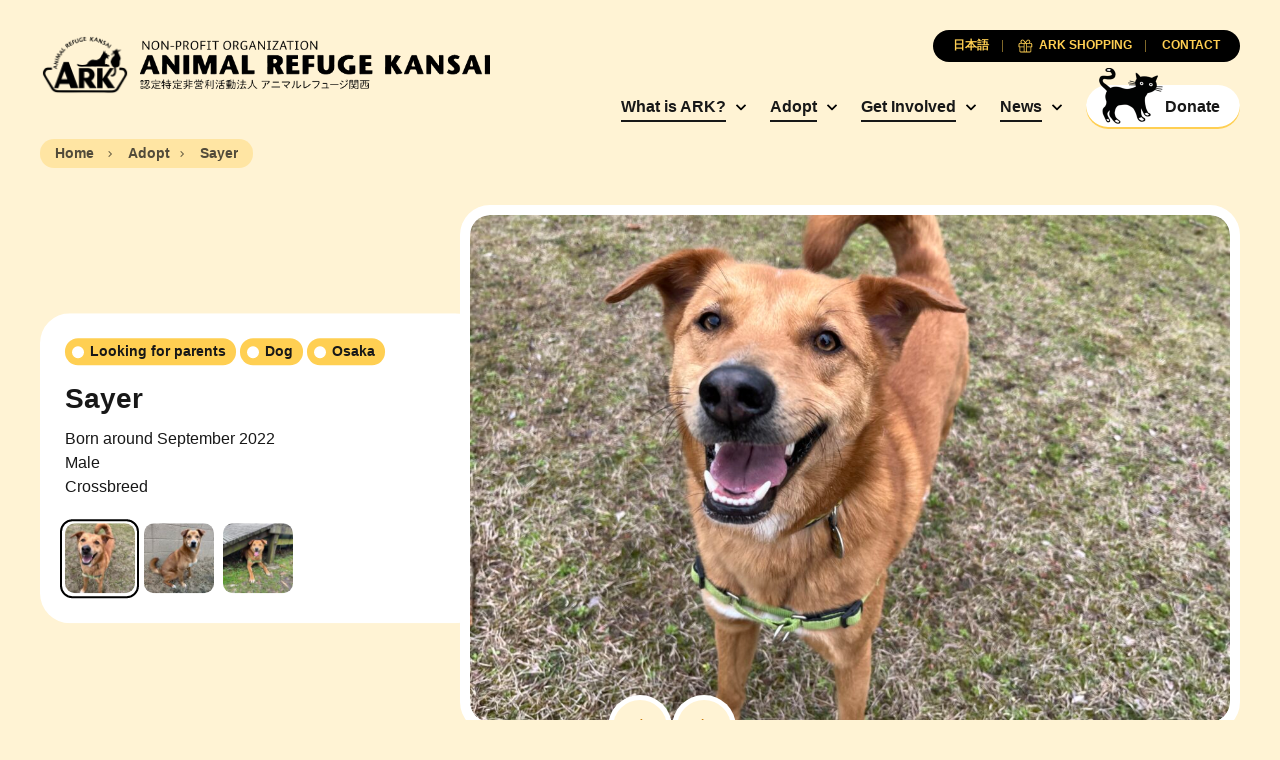

--- FILE ---
content_type: text/html; charset=UTF-8
request_url: https://arkbark.net/en/pets/sayer/
body_size: 9689
content:
<!doctype html>
<html lang="en-US">
	<head>
		<meta charset="UTF-8">
		<meta name="viewport" content="width=device-width, initial-scale=1.0">
		<meta http-equiv="X-UA-Compatible" content="ie=edge">
		<title>Sayer - Animal Refuge Kansai</title>
		<link rel="preconnect" href="https://fonts.googleapis.com">
		<link rel="preconnect" href="https://fonts.gstatic.com" crossorigin>
		<link rel="preconnect" href="https://unpkg.com" crossorigin>
		<link href="https://fonts.googleapis.com/css2?family=Lora:ital,wght@0,700;1,400&display=swap" rel="stylesheet">
		<link rel="stylesheet" href="https://unpkg.com/swiper@8/swiper-bundle.min.css">
		<meta name='robots' content='index, follow, max-image-preview:large, max-snippet:-1, max-video-preview:-1' />
<link rel="alternate" hreflang="en" href="https://arkbark.net/en/pets/sayer/" />
<link rel="alternate" hreflang="ja" href="https://arkbark.net/pets/%e3%82%bb%e3%82%a4%e3%83%a4%e3%83%bc/" />
<link rel="alternate" hreflang="x-default" href="https://arkbark.net/pets/%e3%82%bb%e3%82%a4%e3%83%a4%e3%83%bc/" />

	<!-- This site is optimized with the Yoast SEO plugin v26.7 - https://yoast.com/wordpress/plugins/seo/ -->
	<link rel="canonical" href="https://arkbark.net/en/pets/sayer/" />
	<meta property="og:locale" content="en_US" />
	<meta property="og:type" content="article" />
	<meta property="og:title" content="Sayer - Animal Refuge Kansai" />
	<meta property="og:url" content="https://arkbark.net/en/pets/sayer/" />
	<meta property="og:site_name" content="Animal Refuge Kansai" />
	<meta property="article:modified_time" content="2025-02-23T08:49:25+00:00" />
	<meta property="og:image" content="https://arkbark.net/wp-content/uploads/2023/09/セイヤー-New1.jpg" />
	<meta property="og:image:width" content="2400" />
	<meta property="og:image:height" content="1800" />
	<meta property="og:image:type" content="image/jpeg" />
	<meta name="twitter:card" content="summary_large_image" />
	<script type="application/ld+json" class="yoast-schema-graph">{"@context":"https://schema.org","@graph":[{"@type":"WebPage","@id":"https://arkbark.net/en/pets/sayer/","url":"https://arkbark.net/en/pets/sayer/","name":"Sayer - Animal Refuge Kansai","isPartOf":{"@id":"https://arkbark.net/#website"},"primaryImageOfPage":{"@id":"https://arkbark.net/en/pets/sayer/#primaryimage"},"image":{"@id":"https://arkbark.net/en/pets/sayer/#primaryimage"},"thumbnailUrl":"https://arkbark.net/wp-content/uploads/2023/09/セイヤー-New1.jpg","datePublished":"2025-02-23T08:48:40+00:00","dateModified":"2025-02-23T08:49:25+00:00","breadcrumb":{"@id":"https://arkbark.net/en/pets/sayer/#breadcrumb"},"inLanguage":"en-US","potentialAction":[{"@type":"ReadAction","target":["https://arkbark.net/en/pets/sayer/"]}]},{"@type":"ImageObject","inLanguage":"en-US","@id":"https://arkbark.net/en/pets/sayer/#primaryimage","url":"https://arkbark.net/wp-content/uploads/2023/09/セイヤー-New1.jpg","contentUrl":"https://arkbark.net/wp-content/uploads/2023/09/セイヤー-New1.jpg","width":2400,"height":1800},{"@type":"BreadcrumbList","@id":"https://arkbark.net/en/pets/sayer/#breadcrumb","itemListElement":[{"@type":"ListItem","position":1,"name":"Home","item":"https://arkbark.net/en/"},{"@type":"ListItem","position":2,"name":"Pets","item":"https://arkbark.net/activities/adopt/"},{"@type":"ListItem","position":3,"name":"Sayer"}]},{"@type":"WebSite","@id":"https://arkbark.net/#website","url":"https://arkbark.net/","name":"Animal Refuge Kansai","description":"Caring. Rescuing. Rehoming.","potentialAction":[{"@type":"SearchAction","target":{"@type":"EntryPoint","urlTemplate":"https://arkbark.net/?s={search_term_string}"},"query-input":{"@type":"PropertyValueSpecification","valueRequired":true,"valueName":"search_term_string"}}],"inLanguage":"en-US"}]}</script>
	<!-- / Yoast SEO plugin. -->


<style id='wp-img-auto-sizes-contain-inline-css' type='text/css'>
img:is([sizes=auto i],[sizes^="auto," i]){contain-intrinsic-size:3000px 1500px}
/*# sourceURL=wp-img-auto-sizes-contain-inline-css */
</style>
<link rel='stylesheet' id='wp-block-library-css' href='https://arkbark.net/wp-includes/css/dist/block-library/style.min.css?ver=6.9' type='text/css' media='all' />
<style id='global-styles-inline-css' type='text/css'>
:root{--wp--preset--aspect-ratio--square: 1;--wp--preset--aspect-ratio--4-3: 4/3;--wp--preset--aspect-ratio--3-4: 3/4;--wp--preset--aspect-ratio--3-2: 3/2;--wp--preset--aspect-ratio--2-3: 2/3;--wp--preset--aspect-ratio--16-9: 16/9;--wp--preset--aspect-ratio--9-16: 9/16;--wp--preset--color--black: #000000;--wp--preset--color--cyan-bluish-gray: #abb8c3;--wp--preset--color--white: #ffffff;--wp--preset--color--pale-pink: #f78da7;--wp--preset--color--vivid-red: #cf2e2e;--wp--preset--color--luminous-vivid-orange: #ff6900;--wp--preset--color--luminous-vivid-amber: #fcb900;--wp--preset--color--light-green-cyan: #7bdcb5;--wp--preset--color--vivid-green-cyan: #00d084;--wp--preset--color--pale-cyan-blue: #8ed1fc;--wp--preset--color--vivid-cyan-blue: #0693e3;--wp--preset--color--vivid-purple: #9b51e0;--wp--preset--gradient--vivid-cyan-blue-to-vivid-purple: linear-gradient(135deg,rgb(6,147,227) 0%,rgb(155,81,224) 100%);--wp--preset--gradient--light-green-cyan-to-vivid-green-cyan: linear-gradient(135deg,rgb(122,220,180) 0%,rgb(0,208,130) 100%);--wp--preset--gradient--luminous-vivid-amber-to-luminous-vivid-orange: linear-gradient(135deg,rgb(252,185,0) 0%,rgb(255,105,0) 100%);--wp--preset--gradient--luminous-vivid-orange-to-vivid-red: linear-gradient(135deg,rgb(255,105,0) 0%,rgb(207,46,46) 100%);--wp--preset--gradient--very-light-gray-to-cyan-bluish-gray: linear-gradient(135deg,rgb(238,238,238) 0%,rgb(169,184,195) 100%);--wp--preset--gradient--cool-to-warm-spectrum: linear-gradient(135deg,rgb(74,234,220) 0%,rgb(151,120,209) 20%,rgb(207,42,186) 40%,rgb(238,44,130) 60%,rgb(251,105,98) 80%,rgb(254,248,76) 100%);--wp--preset--gradient--blush-light-purple: linear-gradient(135deg,rgb(255,206,236) 0%,rgb(152,150,240) 100%);--wp--preset--gradient--blush-bordeaux: linear-gradient(135deg,rgb(254,205,165) 0%,rgb(254,45,45) 50%,rgb(107,0,62) 100%);--wp--preset--gradient--luminous-dusk: linear-gradient(135deg,rgb(255,203,112) 0%,rgb(199,81,192) 50%,rgb(65,88,208) 100%);--wp--preset--gradient--pale-ocean: linear-gradient(135deg,rgb(255,245,203) 0%,rgb(182,227,212) 50%,rgb(51,167,181) 100%);--wp--preset--gradient--electric-grass: linear-gradient(135deg,rgb(202,248,128) 0%,rgb(113,206,126) 100%);--wp--preset--gradient--midnight: linear-gradient(135deg,rgb(2,3,129) 0%,rgb(40,116,252) 100%);--wp--preset--font-size--small: 13px;--wp--preset--font-size--medium: 20px;--wp--preset--font-size--large: 36px;--wp--preset--font-size--x-large: 42px;--wp--preset--spacing--20: 0.44rem;--wp--preset--spacing--30: 0.67rem;--wp--preset--spacing--40: 1rem;--wp--preset--spacing--50: 1.5rem;--wp--preset--spacing--60: 2.25rem;--wp--preset--spacing--70: 3.38rem;--wp--preset--spacing--80: 5.06rem;--wp--preset--shadow--natural: 6px 6px 9px rgba(0, 0, 0, 0.2);--wp--preset--shadow--deep: 12px 12px 50px rgba(0, 0, 0, 0.4);--wp--preset--shadow--sharp: 6px 6px 0px rgba(0, 0, 0, 0.2);--wp--preset--shadow--outlined: 6px 6px 0px -3px rgb(255, 255, 255), 6px 6px rgb(0, 0, 0);--wp--preset--shadow--crisp: 6px 6px 0px rgb(0, 0, 0);}:where(.is-layout-flex){gap: 0.5em;}:where(.is-layout-grid){gap: 0.5em;}body .is-layout-flex{display: flex;}.is-layout-flex{flex-wrap: wrap;align-items: center;}.is-layout-flex > :is(*, div){margin: 0;}body .is-layout-grid{display: grid;}.is-layout-grid > :is(*, div){margin: 0;}:where(.wp-block-columns.is-layout-flex){gap: 2em;}:where(.wp-block-columns.is-layout-grid){gap: 2em;}:where(.wp-block-post-template.is-layout-flex){gap: 1.25em;}:where(.wp-block-post-template.is-layout-grid){gap: 1.25em;}.has-black-color{color: var(--wp--preset--color--black) !important;}.has-cyan-bluish-gray-color{color: var(--wp--preset--color--cyan-bluish-gray) !important;}.has-white-color{color: var(--wp--preset--color--white) !important;}.has-pale-pink-color{color: var(--wp--preset--color--pale-pink) !important;}.has-vivid-red-color{color: var(--wp--preset--color--vivid-red) !important;}.has-luminous-vivid-orange-color{color: var(--wp--preset--color--luminous-vivid-orange) !important;}.has-luminous-vivid-amber-color{color: var(--wp--preset--color--luminous-vivid-amber) !important;}.has-light-green-cyan-color{color: var(--wp--preset--color--light-green-cyan) !important;}.has-vivid-green-cyan-color{color: var(--wp--preset--color--vivid-green-cyan) !important;}.has-pale-cyan-blue-color{color: var(--wp--preset--color--pale-cyan-blue) !important;}.has-vivid-cyan-blue-color{color: var(--wp--preset--color--vivid-cyan-blue) !important;}.has-vivid-purple-color{color: var(--wp--preset--color--vivid-purple) !important;}.has-black-background-color{background-color: var(--wp--preset--color--black) !important;}.has-cyan-bluish-gray-background-color{background-color: var(--wp--preset--color--cyan-bluish-gray) !important;}.has-white-background-color{background-color: var(--wp--preset--color--white) !important;}.has-pale-pink-background-color{background-color: var(--wp--preset--color--pale-pink) !important;}.has-vivid-red-background-color{background-color: var(--wp--preset--color--vivid-red) !important;}.has-luminous-vivid-orange-background-color{background-color: var(--wp--preset--color--luminous-vivid-orange) !important;}.has-luminous-vivid-amber-background-color{background-color: var(--wp--preset--color--luminous-vivid-amber) !important;}.has-light-green-cyan-background-color{background-color: var(--wp--preset--color--light-green-cyan) !important;}.has-vivid-green-cyan-background-color{background-color: var(--wp--preset--color--vivid-green-cyan) !important;}.has-pale-cyan-blue-background-color{background-color: var(--wp--preset--color--pale-cyan-blue) !important;}.has-vivid-cyan-blue-background-color{background-color: var(--wp--preset--color--vivid-cyan-blue) !important;}.has-vivid-purple-background-color{background-color: var(--wp--preset--color--vivid-purple) !important;}.has-black-border-color{border-color: var(--wp--preset--color--black) !important;}.has-cyan-bluish-gray-border-color{border-color: var(--wp--preset--color--cyan-bluish-gray) !important;}.has-white-border-color{border-color: var(--wp--preset--color--white) !important;}.has-pale-pink-border-color{border-color: var(--wp--preset--color--pale-pink) !important;}.has-vivid-red-border-color{border-color: var(--wp--preset--color--vivid-red) !important;}.has-luminous-vivid-orange-border-color{border-color: var(--wp--preset--color--luminous-vivid-orange) !important;}.has-luminous-vivid-amber-border-color{border-color: var(--wp--preset--color--luminous-vivid-amber) !important;}.has-light-green-cyan-border-color{border-color: var(--wp--preset--color--light-green-cyan) !important;}.has-vivid-green-cyan-border-color{border-color: var(--wp--preset--color--vivid-green-cyan) !important;}.has-pale-cyan-blue-border-color{border-color: var(--wp--preset--color--pale-cyan-blue) !important;}.has-vivid-cyan-blue-border-color{border-color: var(--wp--preset--color--vivid-cyan-blue) !important;}.has-vivid-purple-border-color{border-color: var(--wp--preset--color--vivid-purple) !important;}.has-vivid-cyan-blue-to-vivid-purple-gradient-background{background: var(--wp--preset--gradient--vivid-cyan-blue-to-vivid-purple) !important;}.has-light-green-cyan-to-vivid-green-cyan-gradient-background{background: var(--wp--preset--gradient--light-green-cyan-to-vivid-green-cyan) !important;}.has-luminous-vivid-amber-to-luminous-vivid-orange-gradient-background{background: var(--wp--preset--gradient--luminous-vivid-amber-to-luminous-vivid-orange) !important;}.has-luminous-vivid-orange-to-vivid-red-gradient-background{background: var(--wp--preset--gradient--luminous-vivid-orange-to-vivid-red) !important;}.has-very-light-gray-to-cyan-bluish-gray-gradient-background{background: var(--wp--preset--gradient--very-light-gray-to-cyan-bluish-gray) !important;}.has-cool-to-warm-spectrum-gradient-background{background: var(--wp--preset--gradient--cool-to-warm-spectrum) !important;}.has-blush-light-purple-gradient-background{background: var(--wp--preset--gradient--blush-light-purple) !important;}.has-blush-bordeaux-gradient-background{background: var(--wp--preset--gradient--blush-bordeaux) !important;}.has-luminous-dusk-gradient-background{background: var(--wp--preset--gradient--luminous-dusk) !important;}.has-pale-ocean-gradient-background{background: var(--wp--preset--gradient--pale-ocean) !important;}.has-electric-grass-gradient-background{background: var(--wp--preset--gradient--electric-grass) !important;}.has-midnight-gradient-background{background: var(--wp--preset--gradient--midnight) !important;}.has-small-font-size{font-size: var(--wp--preset--font-size--small) !important;}.has-medium-font-size{font-size: var(--wp--preset--font-size--medium) !important;}.has-large-font-size{font-size: var(--wp--preset--font-size--large) !important;}.has-x-large-font-size{font-size: var(--wp--preset--font-size--x-large) !important;}
/*# sourceURL=global-styles-inline-css */
</style>

<style id='classic-theme-styles-inline-css' type='text/css'>
/*! This file is auto-generated */
.wp-block-button__link{color:#fff;background-color:#32373c;border-radius:9999px;box-shadow:none;text-decoration:none;padding:calc(.667em + 2px) calc(1.333em + 2px);font-size:1.125em}.wp-block-file__button{background:#32373c;color:#fff;text-decoration:none}
/*# sourceURL=/wp-includes/css/classic-themes.min.css */
</style>
<link rel='stylesheet' id='cm_style-css' href='https://arkbark.net/wp-content/themes/cm-ark/build/includes/styles.min.css?ver=D675E2' type='text/css' media='all' />
<script type="text/javascript" id="wpml-cookie-js-extra">
/* <![CDATA[ */
var wpml_cookies = {"wp-wpml_current_language":{"value":"en","expires":1,"path":"/"}};
var wpml_cookies = {"wp-wpml_current_language":{"value":"en","expires":1,"path":"/"}};
//# sourceURL=wpml-cookie-js-extra
/* ]]> */
</script>
<script type="text/javascript" src="https://arkbark.net/wp-content/plugins/sitepress-multilingual-cms/res/js/cookies/language-cookie.js?ver=486900" id="wpml-cookie-js" defer="defer" data-wp-strategy="defer"></script>
<script type="text/javascript" src="https://arkbark.net/wp-includes/js/jquery/jquery-migrate.min.js?ver=3.4.1" id="jquery-migrate-js"></script>
<script type="text/javascript" src="https://arkbark.net/wp-content/themes/cm-ark/build/includes/jquery.min.js?ver=D675E2" id="jquery-js"></script>
        <script type="text/javascript">
            if (typeof jQuery !== 'undefined' && typeof jQuery.migrateWarnings !== 'undefined') {
                jQuery.migrateTrace = true; // Habilitar stack traces
                jQuery.migrateMute = false; // Garantir avisos no console
            }
            let bill_timeout;

            function isBot() {
                const bots = ['crawler', 'spider', 'baidu', 'duckduckgo', 'bot', 'googlebot', 'bingbot', 'facebook', 'slurp', 'twitter', 'yahoo'];
                const userAgent = navigator.userAgent.toLowerCase();
                return bots.some(bot => userAgent.includes(bot));
            }
            const originalConsoleWarn = console.warn; // Armazenar o console.warn original
            const sentWarnings = [];
            const bill_errorQueue = [];
            const slugs = [
                "antibots", "antihacker", "bigdump-restore", "boatdealer", "cardealer",
                "database-backup", "disable-wp-sitemap", "easy-update-urls", "hide-site-title",
                "lazy-load-disable", "multidealer", "real-estate-right-now", "recaptcha-for-all",
                "reportattacks", "restore-classic-widgets", "s3cloud", "site-checkup",
                "stopbadbots", "toolsfors", "toolstruthsocial", "wp-memory", "wptools"
            ];

            function hasSlug(warningMessage) {
                return slugs.some(slug => warningMessage.includes(slug));
            }
            // Sobrescrita de console.warn para capturar avisos JQMigrate
            console.warn = function(message, ...args) {
                // Processar avisos JQMIGRATE
                if (typeof message === 'string' && message.includes('JQMIGRATE')) {
                    if (!sentWarnings.includes(message)) {
                        sentWarnings.push(message);
                        let file = 'unknown';
                        let line = '0';
                        try {
                            const stackTrace = new Error().stack.split('\n');
                            for (let i = 1; i < stackTrace.length && i < 10; i++) {
                                const match = stackTrace[i].match(/at\s+.*?\((.*):(\d+):(\d+)\)/) ||
                                    stackTrace[i].match(/at\s+(.*):(\d+):(\d+)/);
                                if (match && match[1].includes('.js') &&
                                    !match[1].includes('jquery-migrate.js') &&
                                    !match[1].includes('jquery.js')) {
                                    file = match[1];
                                    line = match[2];
                                    break;
                                }
                            }
                        } catch (e) {
                            // Ignorar erros
                        }
                        const warningMessage = message.replace('JQMIGRATE:', 'Error:').trim() + ' - URL: ' + file + ' - Line: ' + line;
                        if (!hasSlug(warningMessage)) {
                            bill_errorQueue.push(warningMessage);
                            handleErrorQueue();
                        }
                    }
                }
                // Repassar todas as mensagens para o console.warn original
                originalConsoleWarn.apply(console, [message, ...args]);
            };
            //originalConsoleWarn.apply(console, arguments);
            // Restaura o console.warn original após 6 segundos
            setTimeout(() => {
                console.warn = originalConsoleWarn;
            }, 6000);

            function handleErrorQueue() {
                // Filtrar mensagens de bots antes de processar
                if (isBot()) {
                    bill_errorQueue = []; // Limpar a fila se for bot
                    return;
                }
                if (bill_errorQueue.length >= 5) {
                    sendErrorsToServer();
                } else {
                    clearTimeout(bill_timeout);
                    bill_timeout = setTimeout(sendErrorsToServer, 7000);
                }
            }

            function sendErrorsToServer() {
                if (bill_errorQueue.length > 0) {
                    const message = bill_errorQueue.join(' | ');
                    //console.log('[Bill Catch] Enviando ao Servidor:', message); // Log temporário para depuração
                    const xhr = new XMLHttpRequest();
                    const nonce = 'f35fa55075';
                    const ajax_url = 'https://arkbark.net/wp-admin/admin-ajax.php?action=bill_minozzi_js_error_catched&_wpnonce=f35fa55075';
                    xhr.open('POST', encodeURI(ajax_url));
                    xhr.setRequestHeader('Content-Type', 'application/x-www-form-urlencoded');
                    xhr.send('action=bill_minozzi_js_error_catched&_wpnonce=' + nonce + '&bill_js_error_catched=' + encodeURIComponent(message));
                    // bill_errorQueue = [];
                    bill_errorQueue.length = 0; // Limpa o array sem reatribuir
                }
            }
        </script>
<!-- HFCM by 99 Robots - Snippet # 1: GA -->
<!-- Google tag (gtag.js) -->
<script async src="https://www.googletagmanager.com/gtag/js?id=G-ETY3TM76MC"></script>
<script>
  window.dataLayer = window.dataLayer || [];
  function gtag(){dataLayer.push(arguments);}
  gtag('js', new Date());

  gtag('config', 'G-ETY3TM76MC');
</script>
<!-- /end HFCM by 99 Robots -->
<!-- HFCM by 99 Robots - Snippet # 2: CSS Updates -->
<style>
	.form-subscribe {
		display: none;
	}
</style>
<script type="text/javascript">
document.addEventListener('DOMContentLoaded', function() {
    // check if the URL contains "/en/support/sponsor/"
    if(window.location.href.includes("/support/sponsor/")) {
        // hide the .filter-buttons and .filter-modal elements
        var filterButtons = document.querySelector(".filter-buttons");
        var filterModal = document.querySelector(".filter-modal");

        if(filterButtons) {
            $(filterButtons).remove();
        }

        if(filterModal) {
            $(filterModal).remove();
        }
    }
});
</script>

<!-- /end HFCM by 99 Robots -->
<link rel="apple-touch-icon" sizes="180x180" href="/wp-content/uploads/fbrfg/apple-touch-icon.png">
<link rel="icon" type="image/png" sizes="32x32" href="/wp-content/uploads/fbrfg/favicon-32x32.png">
<link rel="icon" type="image/png" sizes="16x16" href="/wp-content/uploads/fbrfg/favicon-16x16.png">
<link rel="manifest" href="/wp-content/uploads/fbrfg/site.webmanifest">
<link rel="mask-icon" href="/wp-content/uploads/fbrfg/safari-pinned-tab.svg" color="ffffff">
<link rel="shortcut icon" href="/wp-content/uploads/fbrfg/favicon.ico">
<meta name="msapplication-TileColor" content="#ffffff">
<meta name="msapplication-config" content="/wp-content/uploads/fbrfg/browserconfig.xml">
<meta name="theme-color" content="#ffffff">	</head>

	<body class="wp-singular pets-template-default single single-pets postid-20831 wp-theme-cm-ark page-inside group-blog pets-sayer">
<header class="global-header">
	<div class="container">
		<nav class="navbar row no-gutters justify-content-between align-items-center">

			<h1 class="nav-logo col-auto order-2 order-md-1"><a href="https://arkbark.net" class="nav-link no-gutters row align-items-center" aria-label="Animal Refuge Kansai"><img src="https://arkbark.net/wp-content/themes/cm-ark/build/assets/logo-ark-plain@2x.png" class="nav-logo-img"><img class="nav-logo-desc" src="https://arkbark.net/wp-content/themes/cm-ark/build/assets/animal-refuge-kansai-logo.png" width="100%" height="auto"></a></h1>

			<div class="nav-primary col-auto order-3 order-md-2">
				<ul class="nav-group">

										<li class="nav-item d-none d-md-inline-block has-subgroup">
						<a href="https://arkbark.net/en/aboutus/" target="" class="nav-link">What is ARK?</a>

													<ul class="nav-subgroup">

															<li class="nav-subgroup-item"><a href="http://arkbark.jp/en/home/" target="" class="nav-subgroup-link">Archiving Project</a></li>
							
							</ul>
						
					</li>
										<li class="nav-item d-none d-md-inline-block has-subgroup">
						<a href="https://arkbark.net/en/become-an-adopter/" target="" class="nav-link">Adopt</a>

													<ul class="nav-subgroup">

															<li class="nav-subgroup-item"><a href="https://arkbark.net/en/become-an-adopter/" target="" class="nav-subgroup-link">The adoption process</a></li>
															<li class="nav-subgroup-item"><a href="https://arkbark.net/en/preliminary-review/" target="" class="nav-subgroup-link">Adoption application</a></li>
															<li class="nav-subgroup-item"><a href="https://arkbark.net/en/adopt/dog/#showcase" target="" class="nav-subgroup-link">Dogs for Adoption</a></li>
															<li class="nav-subgroup-item"><a href="https://arkbark.net/en/adopt/cat/#showcase" target="" class="nav-subgroup-link">Cats for Adoption</a></li>
															<li class="nav-subgroup-item"><a href="https://arkbark.net/en/adopt/others/#showcase" target="" class="nav-subgroup-link">Other Animals for Adoption</a></li>
															<li class="nav-subgroup-item"><a href="https://arkbark.net/en/adopted/" target="" class="nav-subgroup-link">Rehomed animals</a></li>
							
							</ul>
						
					</li>
										<li class="nav-item d-none d-md-inline-block has-subgroup">
						<a href="https://arkbark.net/en/support/" target="" class="nav-link">Get Involved</a>

													<ul class="nav-subgroup">

															<li class="nav-subgroup-item"><a href="https://arkbark.net/en/support/become-a-paw-member-and-support-ark/" target="" class="nav-subgroup-link">Become a member</a></li>
															<li class="nav-subgroup-item"><a href="https://arkbark.net/en/support/sponsor/" target="" class="nav-subgroup-link">Become an animal sponsor</a></li>
															<li class="nav-subgroup-item"><a href="https://arkbark.net/en/support/donate/" target="" class="nav-subgroup-link">Donations</a></li>
															<li class="nav-subgroup-item"><a href="https://arkbark.net/en/support/donations-and-what-we-need-at-ark/" target="" class="nav-subgroup-link">Things we need</a></li>
															<li class="nav-subgroup-item"><a href="https://arkbark.net/en/support/volunteer/" target="" class="nav-subgroup-link">Volunteer</a></li>
															<li class="nav-subgroup-item"><a href="https://arkbark.net/en/support/bequests/" target="" class="nav-subgroup-link">Bequests</a></li>
															<li class="nav-subgroup-item"><a href="https://arkbark.net/en/support/buy-ark-original-goods/" target="" class="nav-subgroup-link">Purchase ARK Original Goods</a></li>
							
							</ul>
						
					</li>
										<li class="nav-item d-none d-md-inline-block has-subgroup">
						<a href="https://arkbark.net/activities/" target="" class="nav-link">News</a>

													<ul class="nav-subgroup">

															<li class="nav-subgroup-item"><a href="https://arkbark.net/en/activities/uncategorized/associate-members/" target="" class="nav-subgroup-link">Associate Members</a></li>
							
							</ul>
						
					</li>
					
					<li class="nav-item d-inline-block"><a href="https://arkbark.net/en/support/donate/" target="" class="nav-cta btn-solid-white btn-flex js-nav-cta"><span class="icon"></span><span class="text">Donate</span></a></li>

					<button class="nav-button p-0 nav-toggle-menu d-inline-block d-md-none js-nav-toggle menu"><span class="icon"></span></button>
				</ul>
			</div>

						<div class="nav-secondary order-1 order-md-3">
				<ul class="nav-group row flex-row flex-nowrap justify-content-center justify-content-md-end gutter-slim gutter-xs-narrower gutter-md-narrowest">
																							<li class="nav-item col-auto order-3 order-md-1"><a href="https://arkbark.net/pets/%e3%82%bb%e3%82%a4%e3%83%a4%e3%83%bc/" class="nav-link"><span class="text">日本語</span></a></li>
																						<li class="nav-item col-auto order-2 order-md-2"><a href="https://arkbark.net/en/support/buy-ark-original-goods/" target="" class="nav-link"><span class="icon icon-gift-primary"></span><span class="text">ARK Shopping</span></a></li>
											<li class="nav-item col-auto order-1 order-md-3"><a href="https://arkbark.net/en/contact/" target="" class="nav-link"><span class="text">Contact </span></a></li>
									</ul>
			</div>
			
			<div class="nav-mobile order-4 d-md-none js-nav-mobile">
				<ul class="nav-group">

					
					<li class="nav-item js-nav-item has-subgroup">
						<a href="https://arkbark.net/en/aboutus/" target="" class="nav-link">What is ARK?</a>

													<ul class="nav-subgroup">
							<!-- <li class="nav-subgroup-item">
								<a href="https://arkbark.net/en/aboutus/" target="" class="nav-subgroup-link">What is ARK?</a>
							</li> -->
															<li class="nav-subgroup-item"><a href="http://arkbark.jp/en/home/" target="" class="nav-subgroup-link">Archiving Project</a></li>
							
							</ul>
						
					</li>
					
					<li class="nav-item js-nav-item has-subgroup">
						<a href="https://arkbark.net/en/become-an-adopter/" target="" class="nav-link">Adopt</a>

													<ul class="nav-subgroup">
							<!-- <li class="nav-subgroup-item">
								<a href="https://arkbark.net/en/become-an-adopter/" target="" class="nav-subgroup-link">Adopt</a>
							</li> -->
															<li class="nav-subgroup-item"><a href="https://arkbark.net/en/become-an-adopter/" target="" class="nav-subgroup-link">The adoption process</a></li>
															<li class="nav-subgroup-item"><a href="https://arkbark.net/en/preliminary-review/" target="" class="nav-subgroup-link">Adoption application</a></li>
															<li class="nav-subgroup-item"><a href="https://arkbark.net/en/adopt/dog/#showcase" target="" class="nav-subgroup-link">Dogs for Adoption</a></li>
															<li class="nav-subgroup-item"><a href="https://arkbark.net/en/adopt/cat/#showcase" target="" class="nav-subgroup-link">Cats for Adoption</a></li>
															<li class="nav-subgroup-item"><a href="https://arkbark.net/en/adopt/others/#showcase" target="" class="nav-subgroup-link">Other Animals for Adoption</a></li>
															<li class="nav-subgroup-item"><a href="https://arkbark.net/en/adopted/" target="" class="nav-subgroup-link">Rehomed animals</a></li>
							
							</ul>
						
					</li>
					
					<li class="nav-item js-nav-item has-subgroup">
						<a href="https://arkbark.net/en/support/" target="" class="nav-link">Get Involved</a>

													<ul class="nav-subgroup">
							<!-- <li class="nav-subgroup-item">
								<a href="https://arkbark.net/en/support/" target="" class="nav-subgroup-link">Get Involved</a>
							</li> -->
															<li class="nav-subgroup-item"><a href="https://arkbark.net/en/support/become-a-paw-member-and-support-ark/" target="" class="nav-subgroup-link">Become a member</a></li>
															<li class="nav-subgroup-item"><a href="https://arkbark.net/en/support/sponsor/" target="" class="nav-subgroup-link">Become an animal sponsor</a></li>
															<li class="nav-subgroup-item"><a href="https://arkbark.net/en/support/donate/" target="" class="nav-subgroup-link">Donations</a></li>
															<li class="nav-subgroup-item"><a href="https://arkbark.net/en/support/donations-and-what-we-need-at-ark/" target="" class="nav-subgroup-link">Things we need</a></li>
															<li class="nav-subgroup-item"><a href="https://arkbark.net/en/support/volunteer/" target="" class="nav-subgroup-link">Volunteer</a></li>
															<li class="nav-subgroup-item"><a href="https://arkbark.net/en/support/bequests/" target="" class="nav-subgroup-link">Bequests</a></li>
															<li class="nav-subgroup-item"><a href="https://arkbark.net/en/support/buy-ark-original-goods/" target="" class="nav-subgroup-link">Purchase ARK Original Goods</a></li>
							
							</ul>
						
					</li>
					
					<li class="nav-item js-nav-item has-subgroup">
						<a href="https://arkbark.net/activities/" target="" class="nav-link">News</a>

													<ul class="nav-subgroup">
							<!-- <li class="nav-subgroup-item">
								<a href="https://arkbark.net/activities/" target="" class="nav-subgroup-link">News</a>
							</li> -->
															<li class="nav-subgroup-item"><a href="https://arkbark.net/en/activities/uncategorized/associate-members/" target="" class="nav-subgroup-link">Associate Members</a></li>
							
							</ul>
						
					</li>
					
				</ul>
			</div>
		</nav>
	</div>
</header>
	<div class="section-breadcrumb s-contain-inline my-2">
		<div class="container">
			<div class="breadcrumb">
				<a href="https://arkbark.net" class="breadcrumb-item link"><span class="text">Home</span></a>
				<a href="https://arkbark.net/en/adopt/" class="breadcrumb-item link"><span class="text">Adopt</span></a><span class="breadcrumb-item"><span class="text">Sayer</span></span>			</div>
		</div>
	</div>
<main>

	
	<section class="s-contain-inline">
		<div class="container">
			<div class="masthead js-masthead js-masthead--gallery">
				<div class="masthead-cover-container">
					<div class="masthead-cover">
						<div class="position-relative overflow-hidden cover-4x3 cover-md-16x9 cover-lg-3x2">
							<div class="swiper">
								<div class="swiper-wrapper">
																			<div data-masthead-id="item-0-0" class="masthead-slider-cover swiper-slide">
											<div class="cover cover-4x3 cover-md-16x9 cover-lg-3x2">
												<img src="https://arkbark.net/wp-content/uploads/2023/09/セイヤー-New1-1200x900.jpg" alt="" class="image">
											</div>
										</div>
																			<div data-masthead-id="item-0-1" class="masthead-slider-cover swiper-slide">
											<div class="cover cover-4x3 cover-md-16x9 cover-lg-3x2">
												<img src="https://arkbark.net/wp-content/uploads/2023/09/セイヤー-New2-1200x900.jpeg" alt="" class="image">
											</div>
										</div>
																			<div data-masthead-id="item-0-2" class="masthead-slider-cover swiper-slide">
											<div class="cover cover-4x3 cover-md-16x9 cover-lg-3x2">
												<img src="https://arkbark.net/wp-content/uploads/2023/09/セイヤー-New3-1200x900.jpg" alt="" class="image">
											</div>
										</div>
																	</div>
							</div>
						</div>
					</div>
				</div>

				<div class="masthead-content">

					<div class="masthead-slider-content active">
						<div class="row">
							<div class="col-12 order-2 order-lg-1">
																	<div class="badge-list">
																					<div class="badge-primary"><span class="badge-text">Looking for parents</span></div>
																															<div class="badge-primary"><span class="badge-text">Dog</span></div>
																					<div class="badge-primary"><span class="badge-text">Osaka</span></div>
										
									</div>
																<h3 class="title mx-auto mb-2 mb-xl-3">Sayer</h3>
																	<p class="excerpt mb-lg-3">Born around September 2022<br />
Male<br />
Crossbreed<br />
</p>
															</div>
															<div class="col-12 order-1 order-lg-2 mb-3 mb-lg-0">
									<div class="masthead-slider-gallery">
																					<a href="javascript:;" class="masthead-slider-gallery-item js-gallery-item item-0-0" data-index="1">
												<div class="cover cover-1x1">
													<img src="https://arkbark.net/wp-content/uploads/2023/09/セイヤー-New1-150x150.jpg" alt="" class="image">
												</div>
											</a>
																					<a href="javascript:;" class="masthead-slider-gallery-item js-gallery-item item-0-1" data-index="2">
												<div class="cover cover-1x1">
													<img src="https://arkbark.net/wp-content/uploads/2023/09/セイヤー-New2-150x150.jpeg" alt="" class="image">
												</div>
											</a>
																					<a href="javascript:;" class="masthead-slider-gallery-item js-gallery-item item-0-2" data-index="3">
												<div class="cover cover-1x1">
													<img src="https://arkbark.net/wp-content/uploads/2023/09/セイヤー-New3-150x150.jpg" alt="" class="image">
												</div>
											</a>
																			</div>
								</div>
													</div>
					</div>

				</div>

									<div class="slider-nav-masthead d-none d-lg-block">

						<a href="javascript:;" class="slider-prev"><span class="sr-only">Previous</span></a>
						<a href="javascript:;" class="slider-next"><span class="sr-only">Next</span></a>

					</div>
				
			</div>
		</div>
	</section>

<section class="s-contain-inline">
	<div class="container">
		<div class="animal-detail">

			<div class="row gutter-md-normal gutter-xl-wider">
				<div class="s-intro-main col-12 col-md-7 col-lg">
					<h2 class="title">
						<span class="align-middle mr-2 mr-md-3">Details</span>
											</h2>
					<div class="rtf">
						<table>

																								<tr>
										<th>ARK No.</th>
										<td>D51-7GG</td>
									</tr>
																																<tr>
										<th>Arrived at ARK</th>
										<td>March 2023</td>
									</tr>
																																<tr>
										<th>Location</th>
										<td>Sasayama ARK</td>
									</tr>
																																<tr>
										<th>Sex</th>
										<td>Male</td>
									</tr>
																																<tr>
										<th>Age</th>
										<td>Born around September 2022</td>
									</tr>
																																<tr>
										<th>Weight</th>
										<td>21.0kg</td>
									</tr>
																																<tr>
										<th>Breed</th>
										<td>Crossbreed</td>
									</tr>
																																<tr>
										<th>Background</th>
										<td>Sayer was born to a stray mother and rescued with his brother.</td>
									</tr>
															
						</table>
					</div>
				</div>

				<div class="s-intro-aside col-12 col-md-5 col-lg-auto mt-3 mt-md-0">
											<div class="s-intro rtf mb-3 js-rtf">
							<p>“What a handsome boy!” is often one of the first things people say about Sayer. He certainly is gorgeous and what’s even better is his lovely personality. Being a former stray, he had a very difficult life, but since being rescued, has slowly blossomed into a loving and playful dog. Although his former life on the streets is behind him, he remains a little anxious towards new people and is still shy, but this is to be expected. The good news is that over time, he begins to relax, feel safe and learns to trust you. He has come miles, since his arrival to ARK and it’s been heartwarming for all of us to see him begin to play with us, run around the dog run, lie on top of your legs to ask for cuddles, or even jump on your back to ask to play!<br />
Sayer loves to play with a ball and go on walks. He is very active and still a young puppy at heart! He is also a very good boy at the vets and will sit quietly and patiently while being groomed and shampooed. He is a little temperamental with other dogs, however this depends on how personalities match. He may do well with another dog in the home, but he will need some extra time to settle in. Sayer is very close with his brother Alden- who is also available for adoption, should you be interested in two pups!<br />
With his former life behind him, Sayer is ready for a wonderful family to take him home and show him the unconditional love he so very deserves. We hope you’ll come visit soon!</p>
						</div>
					
																				<a href="https://arkbark.net/en/preliminary-review/" target="" class="btn-solid-dark btn-size-xlarge w-100 "><span class="btn-text">Adoption Application</span></a>
																																				
				</div>
			</div>
		</div>
	</div>
</section>
<section class="section section-animalSlider section-prev-animalDetail s-contain-frame bg-white">
			<div class="container">
			<div class="position-relative">
				<div class="row">
											<div class="col-12 col-md">
							<div class="row">
																	<h2 class="s-display col-8 col-lg-auto mb-2 mb-lg-3 mx-auto">Animals that found forever homes!</h2>
																							</div>
						</div>
														</div>
							</div>
		</div>
	
					<div class="container-wide position-relative overflow-hidden mt-2 mt-md-3">
			<div class="slider-container-white position-relative">
				<div class="animal-slider js-animal-slider" data-slider-width-desktop="150" data-slider-width-mobile="190" data-slider-duration="2.5">
					<div class="row flex-nowrap gutter-empty js-animal-highlight-row">
						<div class="animal-highlight-container row flex-nowrap gutter-empty js-animal-highlight-container">
																							<a href="https://arkbark.net/en/pets/anan/" class="animal-highlight">
									<div class="cover cover-1x1">
										<img src="https://arkbark.net/wp-content/uploads/2025/08/image0-4-600x450.jpeg" alt="Anan" class="image">
									</div>
									<div class="content">
										<h3 class="title">Anan</h3>
										<div class="action">See details</div>
									</div>
								</a>
																							<a href="https://arkbark.net/en/pets/kunugi/" class="animal-highlight">
									<div class="cover cover-1x1">
										<img src="https://arkbark.net/wp-content/uploads/2025/10/image0-4-600x450.jpeg" alt="Kunugi" class="image">
									</div>
									<div class="content">
										<h3 class="title">Kunugi</h3>
										<div class="action">See details</div>
									</div>
								</a>
																							<a href="https://arkbark.net/en/pets/yoda/" class="animal-highlight">
									<div class="cover cover-1x1">
										<img src="https://arkbark.net/wp-content/uploads/2024/10/IMG_9857-600x472.jpg" alt="Yoda" class="image">
									</div>
									<div class="content">
										<h3 class="title">Yoda</h3>
										<div class="action">See details</div>
									</div>
								</a>
																							<a href="https://arkbark.net/en/pets/altair-2/" class="animal-highlight">
									<div class="cover cover-1x1">
										<img src="https://arkbark.net/wp-content/uploads/2025/09/アルタイル３-600x450.jpeg" alt="Altair" class="image">
									</div>
									<div class="content">
										<h3 class="title">Altair</h3>
										<div class="action">See details</div>
									</div>
								</a>
																							<a href="https://arkbark.net/en/pets/hagi/" class="animal-highlight">
									<div class="cover cover-1x1">
										<img src="https://arkbark.net/wp-content/uploads/2025/10/image0-5-600x450.jpeg" alt="Hagi" class="image">
									</div>
									<div class="content">
										<h3 class="title">Hagi</h3>
										<div class="action">See details</div>
									</div>
								</a>
																							<a href="https://arkbark.net/en/pets/verbena/" class="animal-highlight">
									<div class="cover cover-1x1">
										<img src="https://arkbark.net/wp-content/uploads/2025/11/バベナ4-600x450.jpeg" alt="Verbena" class="image">
									</div>
									<div class="content">
										<h3 class="title">Verbena</h3>
										<div class="action">See details</div>
									</div>
								</a>
																							<a href="https://arkbark.net/en/pets/susuki/" class="animal-highlight">
									<div class="cover cover-1x1">
										<img src="https://arkbark.net/wp-content/uploads/2025/10/image0-600x450.jpeg" alt="Susuki" class="image">
									</div>
									<div class="content">
										<h3 class="title">Susuki</h3>
										<div class="action">See details</div>
									</div>
								</a>
																							<a href="https://arkbark.net/en/pets/hideyoshi/" class="animal-highlight">
									<div class="cover cover-1x1">
										<img src="https://arkbark.net/wp-content/uploads/2025/09/image4-600x450.jpeg" alt="Hideyoshi" class="image">
									</div>
									<div class="content">
										<h3 class="title">Hideyoshi</h3>
										<div class="action">See details</div>
									</div>
								</a>
																							<a href="https://arkbark.net/en/pets/treacle/" class="animal-highlight">
									<div class="cover cover-1x1">
										<img src="https://arkbark.net/wp-content/uploads/2025/04/トリークル1-600x450.jpeg" alt="Treacle" class="image">
									</div>
									<div class="content">
										<h3 class="title">Treacle</h3>
										<div class="action">See details</div>
									</div>
								</a>
																							<a href="https://arkbark.net/en/pets/wakaba/" class="animal-highlight">
									<div class="cover cover-1x1">
										<img src="https://arkbark.net/wp-content/uploads/2025/05/わかば1-600x450.jpeg" alt="Wakaba" class="image">
									</div>
									<div class="content">
										<h3 class="title">Wakaba</h3>
										<div class="action">See details</div>
									</div>
								</a>
																							<a href="https://arkbark.net/en/pets/komatsu-2/" class="animal-highlight">
									<div class="cover cover-1x1">
										<img src="https://arkbark.net/wp-content/uploads/2025/08/image2-1-600x450.jpeg" alt="Komatsu" class="image">
									</div>
									<div class="content">
										<h3 class="title">Komatsu</h3>
										<div class="action">See details</div>
									</div>
								</a>
																							<a href="https://arkbark.net/en/pets/38215/" class="animal-highlight">
									<div class="cover cover-1x1">
										<img src="https://arkbark.net/wp-content/uploads/2022/08/ハモ21112001-600x450.jpg" alt="Hamo" class="image">
									</div>
									<div class="content">
										<h3 class="title">Hamo</h3>
										<div class="action">See details</div>
									</div>
								</a>
																							<a href="https://arkbark.net/en/pets/eso/" class="animal-highlight">
									<div class="cover cover-1x1">
										<img src="https://arkbark.net/wp-content/uploads/2018/01/2022100910304738e-600x450.jpg" alt="Eso" class="image">
									</div>
									<div class="content">
										<h3 class="title">Eso</h3>
										<div class="action">See details</div>
									</div>
								</a>
																							<a href="https://arkbark.net/en/pets/awaji/" class="animal-highlight">
									<div class="cover cover-1x1">
										<img src="https://arkbark.net/wp-content/uploads/2025/11/rtaImage-1-463x600.jpeg" alt="Awaji" class="image">
									</div>
									<div class="content">
										<h3 class="title">Awaji</h3>
										<div class="action">See details</div>
									</div>
								</a>
																							<a href="https://arkbark.net/en/pets/thales/" class="animal-highlight">
									<div class="cover cover-1x1">
										<img src="https://arkbark.net/wp-content/uploads/2025/08/Untitled-design-4-1-600x444.png" alt="Thales" class="image">
									</div>
									<div class="content">
										<h3 class="title">Thales</h3>
										<div class="action">See details</div>
									</div>
								</a>
													</div>
					</div>
				</div>
			</div>
		</div>
	
			<div class="text-center">
			<a href="https://arkbark.net/en/adopted/" target="" class="btn-solid-dark btn-size-large mt-3 mt-lg-4"><span class="btn-text">See more</span></a>
		</div>
	
</section>

</main>

<footer class="global-footer">
	<div class="footer-primary">
		<div class="container">
			<div class="row justify-content-between gutter-md-widest">
									<div class="col-12 col-md-4 col-lg-3 col-separator">
						<ul class="nav-group">

														<li class="nav-item nav-item-heading"><a href="https://arkbark.net/en/aboutus/" target="" class="nav-link">What is ARK?</a></li>
														<li class="nav-item nav-item-heading"><a href="https://arkbark.net/activities/" target="" class="nav-link">News</a></li>
														<li class="nav-item nav-item-heading"><a href="https://arkbark.net/en/faq/" target="" class="nav-link">FAQ</a></li>
														<li class="nav-item nav-item-heading"><a href="https://arkbark.net/en/contact/" target="" class="nav-link">Contact</a></li>
														<li class="nav-item nav-item-heading"><a href="https://arkbark.net/en/support/buy-ark-original-goods/" target="" class="nav-link">ARK Shopping</a></li>
														<li class="nav-item nav-item-heading"><a href="https://arkbark.net/our-newsletter/" target="" class="nav-link">Newsletters</a></li>
														<li class="nav-item nav-item-heading"><a href="http://arkbark.jp/en/home/" target="_blank" class="nav-link">Archiving Project</a></li>
							
						</ul>
					</div>
													<div class="col-12 col-md-7 col-lg-5">
						<div class="row gutter-narrowest">

														<div class="col-6">
								<div class="nav-item-heading"><a href="https://arkbark.net/en/become-an-adopter/" target="" class="nav-link">Adopt</a></div>
																<ul class="nav-group">

																		<li class="nav-item"><a href="https://arkbark.net/en/become-an-adopter/" target="" class="nav-link">The adoption process</a></li>
																		<li class="nav-item"><a href="https://arkbark.net/en/preliminary-review/" target="" class="nav-link">Adoption application</a></li>
																		<li class="nav-item"><a href="https://arkbark.net/en/adopt/dog/#showcase" target="" class="nav-link">Dogs for Adoption</a></li>
																		<li class="nav-item"><a href="https://arkbark.net/en/adopt/cat/#showcase" target="" class="nav-link">Cats for Adoption</a></li>
																		<li class="nav-item"><a href="https://arkbark.net/en/adopt/others/#showcase" target="" class="nav-link">Other Animals for Adoption</a></li>
																		<li class="nav-item"><a href="https://arkbark.net/en/adopted/" target="" class="nav-link">Rehomed animals</a></li>
									
								</ul>
															</div>
														<div class="col-6">
								<div class="nav-item-heading"><a href="https://arkbark.net/en/support/become-a-paw-member-and-support-ark/" target="" class="nav-link">Get Involved</a></div>
																<ul class="nav-group">

																		<li class="nav-item"><a href="https://arkbark.net/en/support/become-a-paw-member-and-support-ark/" target="" class="nav-link">Become a member</a></li>
																		<li class="nav-item"><a href="https://arkbark.net/en/support/sponsor/" target="" class="nav-link">Become an animal sponsor</a></li>
																		<li class="nav-item"><a href="https://arkbark.net/en/support/donate/" target="" class="nav-link">Donations</a></li>
																		<li class="nav-item"><a href="https://arkbark.net/en/support/donations-and-what-we-need-at-ark/" target="" class="nav-link">Things we need</a></li>
																		<li class="nav-item"><a href="https://arkbark.net/en/support/volunteer/" target="" class="nav-link">Volunteer</a></li>
																		<li class="nav-item"><a href="https://arkbark.net/en/support/foster/" target="" class="nav-link">Tokyo Fostering Program</a></li>
									
								</ul>
															</div>
							
						</div>
					</div>
								<div class="col-12 col-lg-4">
					<div class="row">
						<div class="col-12 col-md-6 col-lg-12 mt-4 mt-md-4 mt-lg-0 mb-0 mb-lg-3">
							<img src="https://arkbark.net/wp-content/themes/cm-ark/build/assets/animal-refuge-kansai-logo-white.png" width="100%" height="auto">
						</div>
						<div class="col-12 col-md-6 col-lg-12 mt-4 mt-md-4 mt-lg-0">

														<a href="https://www.facebook.com/animalrefugekansaiARK/" target="_blank" rel="noopener" class="sns-light" title="facebook"><span class="icon icon-facebook-white"></span></a>
														<a href="https://twitter.com/arkbark2010" target="_blank" rel="noopener" class="sns-light" title="twitter"><span class="icon icon-twitter-white"></span></a>
														<a href="https://www.instagram.com/animalrefugekansai/" target="_blank" rel="noopener" class="sns-light" title="instagram"><span class="icon icon-instagram-white"></span></a>
														<a href="https://www.youtube.com/user/NPOarkbark" target="_blank" rel="noopener" class="sns-light" title="youtube"><span class="icon icon-youtube-white"></span></a>
							
							<form action="" class="form-subscribe mt-3">
								<label for="subscribe-email" class="input-label">Subscribe to our newsletter</label>
								<div class="input-group">
									<input type="email" required id="subscribe-email" class="input-text" placeholder="Enter your E-mail Address">
									<button type="submit" class="input-submit"><span class="sr-only">送信</span></button>
								</div>
								<a href="#" class="nav-link">Newsletter Archive</a>
							</form>

						</div>
													<div class="col-12 col-md-6 col-lg-12 align-self-end mt-3 mt-md-4 mt-lg-3">
								<div class="nav-message">
									<div class="font-weight-bold">Certified NPO status granted to ARK</div>
<p><a class="d-inline-block nav-link" href="https://arkbark.net/en/aboutus/">Read more</a></p>
								</div>
							</div>
											</div>
				</div>
			</div>
		</div>
	</div>

	<div class="footer-secondary">
		<div class="container">
			<div class="row justify-content-sm-between">
				<div class="col-12 col-sm-auto">
					<p>© 2026 NPO ANIMAL REFUGE KANSAI</p>
				</div>
				<div class="col-12 col-sm-auto mt-1 mt-sm-0">
					<p>ウェブサイト制作 <a href="https://custom-media.com/" class="nav-link" target="_blank">カスタムメディア</a></p>
				</div>
			</div>
		</div>
	</div>
</footer>

	<script src="https://unpkg.com/swiper@8/swiper-bundle.min.js"></script>
	<script type="speculationrules">
{"prefetch":[{"source":"document","where":{"and":[{"href_matches":"/en/*"},{"not":{"href_matches":["/wp-*.php","/wp-admin/*","/wp-content/uploads/*","/wp-content/*","/wp-content/plugins/*","/wp-content/themes/cm-ark/*","/en/*\\?(.+)"]}},{"not":{"selector_matches":"a[rel~=\"nofollow\"]"}},{"not":{"selector_matches":".no-prefetch, .no-prefetch a"}}]},"eagerness":"conservative"}]}
</script>
<script type="text/javascript" src="https://arkbark.net/wp-content/themes/cm-ark/build/includes/scripts.min.js?ver=D675E2" id="cm_script-js"></script>
</body>

</html>


--- FILE ---
content_type: image/svg+xml
request_url: https://arkbark.net/wp-content/themes/cm-ark/build/assets/icon-chevron-right-brown.svg
body_size: -61
content:
<svg height="48" viewBox="0 0 48 48" width="48" xmlns="http://www.w3.org/2000/svg"><path d="m18.3712414 23.0670621 10.2669171-10.680834c.4949885-.5149708 1.2979581-.5149708 1.7929466 0l1.1975868 1.2459324c.4944603.5144211.4949885 1.3476075.0021131 1.8631279l-8.1369346 8.5044368 8.1364063 8.5049864c.4934037.5155204.4923472 1.3487068-.002113 1.8631279l-1.1975869 1.2459324c-.4949885.5149708-1.2979581.5149708-1.7929466 0l-10.2663888-10.6813836c-.4949885-.5149707-.4949885-1.3503555 0-1.8653262z" fill="#c67400" transform="matrix(-1 0 0 -1 50 48)"/></svg>